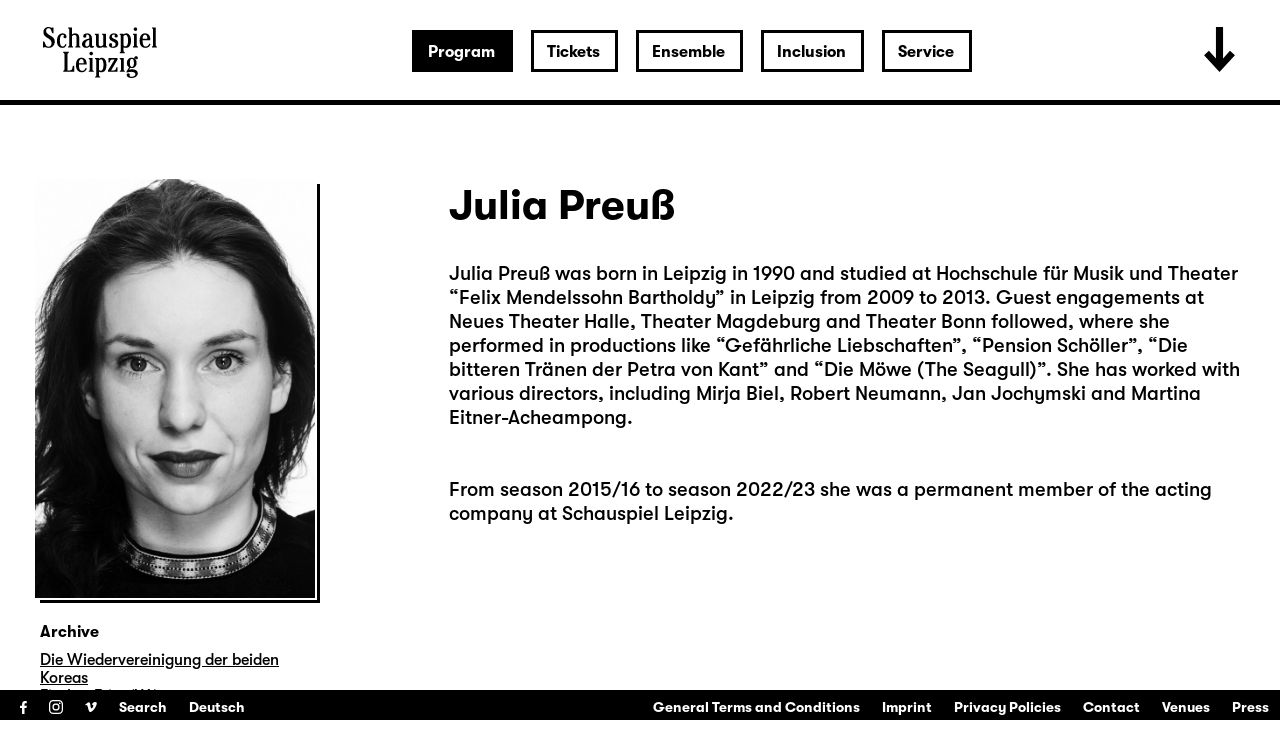

--- FILE ---
content_type: text/html; charset=utf-8
request_url: https://www.schauspiel-leipzig.de/en/program/whats-on/2023-03/meister-und-margarita/2745/julia-preuss/
body_size: 27742
content:


<!DOCTYPE html>
<!--[if lt IE 7]>				<html lang="de" class="no-js ie lt-ie9 lt-ie8 lt-ie7 ie6"> <![endif]-->
<!--[if IE 7]>					<html lang="de" class="no-js ie lt-ie9 lt-ie8 ie7"> <![endif]-->
<!--[if IE 8]>					<html lang="de" class="no-js ie lt-ie9 ie8"> <![endif]-->
<!--[if IE 9]>					<html lang="de" class="no-js ie ie9"> <![endif]-->
<!--[if (gt IE 9)|!(IE)]><!-->
<html lang="de" class="no-js">
<!--<![endif]-->

<head><meta charset="utf-8" /><title>
	Julia Preuß | Schauspiel Leipzig
</title><meta name="description" content="Julia Preuß" /><meta name="keywords" content="Schauspiel, Theater, What&#39;s on, Program, Monthly plan, Schauspiel Leipzig, City theatre, Theatre in Leipzig, Children’s theatre in Leipzig, Youth theatre in Leipzig, Leipzig’s Culture, Culture in Leipzig, What to do in Leipzig, Evening Event Leipzig, Late night event, Concerts Leipzig, Julia Preuß" /><meta http-equiv="X-UA-Compatible" content="IE=edge">
<meta name="viewport" content="width=device-width, initial-scale=1.0, minimum-scale=1.0, maximum-scale=1.0, user-scalable=0">

<link rel="apple-touch-icon" sizes="180x180" href="/apple-touch-icon.png">
<link rel="icon" type="image/png" sizes="32x32" href="/favicon-32x32.png">
<link rel="icon" type="image/png" sizes="16x16" href="/favicon-16x16.png">
<link rel="manifest" href="/site.webmanifest">
<link rel="mask-icon" href="/safari-pinned-tab.svg" color="#000000">
<meta name="msapplication-TileColor" content="#fffefe">
<meta name="theme-color" content="#ffffff">

<!-- meta tags for seo -->
<meta name="author" content="Schauspiel Leipzig" />
<meta name="generator" content="spiritec WebCMS für Opernhäuser und Theater" />
<meta name="robots" content="index, follow" />
<meta property="og:image" content="https://www.schauspiel-leipzig.de/content-images/socialmediashare/83242c775ab42f8e3c67ad425d73f426/7321/preuss_julia.jpg" />
<link rel="canonical" href="https://www.schauspiel-leipzig.de/en/ensemble/julia-preuss/" />
<link href="/resources/css-bundles/all?v=ZuABwAJ2kXlRVmMe6rLjEMnLdm7i4a6wqiKKdHlJy6M1" rel="stylesheet"/>


<script src="/js-bundles/head?v=Dn2bSfOk87wKVbtYuhUj64xvvkJeLNr1CDzouEpD-w41"></script>

<script type="text/javascript">
    var SYSTEMURLBASE = '/en/';
    var CALLBACKURLBASE = '/en/callbacks/';
    var RESOURCES = {
        "IMAGE_ENLARGE": "Maximize",
        "IMAGE_REDUCE": "Minimize",
        "PRESSCART_ERROR_EMAIL": "Please enter your e-mail address.",
        "PRESSCART_ERROR_EDITORIALDEPARTMENT": "Please indicate your editorial department.",
        "PRESSCART_FEEDBACK_DOCUMENTSSENT": "Your press kit has been sent to the address you indicated via e-mail.",
        "PRESSCART_REMOVEFROMCART": "Remove"
    };
    var PARAMETERNAMES = {
        "SEARCHTERM": "searchterm",
        "SEARCHPAGE": "page"
    };
</script>
</head>
<body id="ctl00_BodyElement" class="ua-chrome dev-desktoppc language-en">
    <script>document.documentElement.className = document.documentElement.className.replace(/\bno-js\b/, 'js');</script>
	<a id="top"></a>
        
    <div id="js-popup-hook" style="display: none;"></div>
    <div class="fullsize-wrapper js-marker-fullsize-image-popup" style="display: none;">
    <div class="fullsize-close-wrapper"><div class="inner"><div class="row"><div class="col l-17 l-centered"><div class="fullsize-close-position"><a href="#" class="fullsize-close"></a></div></div></div></div></div><!-- // fullsize-close-wrapper -->
    <div class="fullsize"><div class="fullsize-strip"><div class="fullsize-item"><div class="fullsize-media show-loader"><div class="preloading-loader-animation"></div><img src="/en/resources/img/blank.png" class="fullsize-media-image" alt=""></div><!-- // fullsize-media-inner --><div class="fullsize-caption"><div class="inner"><div class="row"><div class="col l-17 l-centered"><div class="fullsize-caption-content"><div class="fullsize-caption-pagenumber -color-scheme-1"></div><div class="fullsize-caption-text"><div class="richtext -color-scheme-1"><span class="js-variable-subtitle"></span><span class="js-variable-photographer"></span></div></div><!-- // fullsize-caption-text --></div></div></div></div></div><!-- // fullsize-caption --></div><!-- // fullsize-item --></div><!-- // fullsize-strip --></div><!-- // fullsize -->
</div><!-- // fullsize-wrapper -->



    <div class="fullsize personGallery">

    <div class="fullsize__viewport">
        
        <a href="#" class="fullsize__viewport-control fullsize__viewport-control--prev"></a>
        <a href="#" class="fullsize__viewport-control fullsize__viewport-control--next"></a>

        <div class="fullsize__strip"><div class="fullsize__item mediaGalleryItem-Image-PersonGallery-110" data-item-name="mediaGalleryItem-Image-PersonGallery-110"><div class="fullsize__media--image-wrapper js-medialoader" data-medialoader-trigger="personGallery" data-image-url="https://www.schauspiel-leipzig.de/content-images/image720/2ff3bf888cb80bb6861de6e7fc4f3ee0/3686/preuss_julia.jpg"><div class="fullsize__media--image-medialoader-animation"></div><img src="/en/blank-image/blank_514_720.png" class="fullsize__media--image js-medialoader-set-as-background" alt=""><noscript><img src="https://www.schauspiel-leipzig.de/content-images/image720/2ff3bf888cb80bb6861de6e7fc4f3ee0/3686/preuss_julia.jpg" alt="" width="514" height="720"></noscript></div><div class="fullsize__itemcaption mediaGalleryItem-Image-PersonGallery-110">Photo: Rolf Arnold</div><!-- // fullsize__itemcaption --></div><!-- // fullsize__item --></div><!-- // fullsize__strip -->

    </div><!-- // fullsize__viewport -->

    <div class="fullsize__bottom">
        <div class="fullsize__controls"><a href="#" class="fullsize__control fullsize__control--prev"></a><a href="#" class="fullsize__control fullsize__control--next"></a></div>
        <div class="fullsize__index"><span class="fullsize__currentindex"></span>/<span class="fullsize__count"></span></div>
        <div class="fullsize__caption --hide-tablet-landscape-down"></div>
        <a href="#" class="fullsize__close"></a>
    </div><!-- // fullsize__bottom -->

</div><!-- // fullsize personGallery -->

<script>

window.componentInitialisation.registerReadyEvent(function() {
    $('.fullsize.personGallery').spiritecFullsize();

});
</script>

    
    <div id="ctl00_PageWrapperElement" class="page-wrapper">
        
		<header class="page-header js-marker-include-in-scrolling-calculation" role="banner">
            <div class="header__logo"><a href="/en/"></a></div>

<div class="header__ical --hide-tablet-landscape-up"><a href="/en/program/whats-on/"></a></div>
<div class="header__toggle-header-extended --hide-tablet-portrait-down"><a href="#"></a></div>

<div class="header__mainmenu">
    <nav class="navigation-main" role="navigation">
        <ul class="menu1"><li class=" first path-selected has-subitems level1"><a href="/en/program/" class="level1 ">Program</a><ul class="menu2"><li class=" first selected level2"><a href="/en/program/whats-on/" class="level2 ">What&#39;s on</a></li><li class="level2"><a href="/en/program/premieres-revivals-25-26/" class="level2 ">Premieres &amp; revivals 25/26</a></li><li class=" has-subitems level2"><a href="/en/program/on-this-seasons-motto/" class="level2 ">On this season&#39;s motto</a></li><li class=" has-subitems level2"><a href="/en/program/profile-of-the-theatre/" class="level2 ">Profile of the theatre</a></li><li class=" last level2"><a href="/en/program/archive/" class="level2 ">Archive</a></li></ul></li><li class=" has-subitems level1"><a href="/en/tickets/" class="level1 ">Tickets</a><ul class="menu2"><li class=" first level2"><a href="/en/tickets/information/" class="level2 ">Information</a></li><li class="level2"><a href="/en/tickets/prices/" class="level2 ">Prices</a></li><li class="level2"><a href="https://schauspiel-leipzig.eventim-inhouse.de/webshop/" class="level2 " target="_blank" title="Remark: The link will open in a new window.">Webshop</a></li><li class=" last level2"><a href="/en/tickets/reservation/" class="level2 ">Reservation of tickets</a></li></ul></li><li class=" has-subitems level1"><a href="/en/ensemble/" class="level1 ">Ensemble</a><ul class="menu2"><li class=" first level2"><a href="/en/ensemble/actors/" class="level2 ">Ensemble &amp; regular guests</a></li><li class="level2"><a href="/en/ensemble/guest-actors/" class="level2 ">Guest actors</a></li><li class="level2"><a href="/en/ensemble/director/" class="level2 ">Director</a></li><li class="level2"><a href="/en/ensemble/playwrights/" class="level2 ">Playwrights</a></li><li class="level2"><a href="/en/ensemble/stage-costumes/" class="level2 ">Stage, Costumes &amp; Video</a></li><li class="level2"><a href="/en/ensemble/music/" class="level2 ">Music</a></li><li class="level2"><a href="/en/ensemble/choreographie/" class="level2 ">choreography</a></li><li class="level2"><a href="/en/ensemble/studio/" class="level2 ">Studio</a></li><li class=" last level2"><a href="/en/ensemble/team/" class="level2 ">Team</a></li></ul></li><li class=" has-subitems level1"><a href="/en/inclusion-en/" class="level1 ">Inclusion</a><ul class="menu2"><li class=" first level2"><a href="/en/inclusion-en/surtitles/" class="level2 ">Surtitles</a></li><li class="level2"><a href="/en/inclusion-en/audiodescription/" class="level2 ">Audio Description</a></li><li class="level2"><a href="/en/inclusion-en/sign-language/" class="level2 ">Sign Language</a></li><li class="level2"><a href="/en/inclusion-en/accessibility/" class="level2 ">Accessibility</a></li><li class=" last level2"><a href="/en/inclusion-en/relaxed-performance/" class="level2 ">Relaxed Performance</a></li></ul></li><li class=" last has-subitems level1"><a href="/en/service/" class="level1 ">Service</a><ul class="menu2"><li class=" first level2"><a href="/en/service/contact/" class="level2 ">Contact</a></li><li class="level2"><a href="/en/service/press/" class="level2 ">Press</a></li><li class="level2"><a href="/en/service/venues/" class="level2 ">Venues</a></li><li class="level2"><a href="/en/service/your-visit/" class="level2 ">Your Visit</a></li><li class="level2"><a href="/en/service/gastronomy/" class="level2 ">Gastronomy</a></li><li class="level2"><a href="/en/service/child-minding/" class="level2 ">Child minding </a></li><li class=" last level2"><a href="/en/service/dialogue/" class="level2 ">Dialogue</a></li></ul></li></ul>
    </nav>
</div>

<div class="header__extended">
    <div class="header__extendedheaderwrapper page-inner">

        <div class="extendedheader">
            <div class="extendedheader__headline">&nbsp;</div>

            <div class="extendedheader__content">
                <div class="extendedheader__crop">
                    <div class="extendedheader__strip">

                        <div class="extendedheader__item">
                            <div class="extendedheader__frame">
                                <img src="/en/blank-image/blank_764_562.png" alt="" class="extendedheader__image">
                            </div>
                        </div>
                        <div class="extendedheader__item">
                            <div class="extendedheader__frame">
                                <img src="/en/blank-image/blank_764_562.png" alt="" class="extendedheader__image">
                            </div>
                        </div>
                        <div class="extendedheader__item">
                            <div class="extendedheader__frame">
                                <img src="/en/blank-image/blank_764_562.png" alt="" class="extendedheader__image">
                            </div>
                        </div>

                    </div>
                </div>
            </div>
        </div>

    </div>
</div>

		</header>
        
        <main class="page-content" role="main">
            
    <section class="page-outer --paddingtop-section-standard --paddingbottom-section-standard">
    <div class="page-inner">
        <div class="person">

            <div class="multicol multicol--wide-column-right">

                <div class="multicol__col multicol__col--width-content">

                    <div class="headline headline--size-h2 headline--has-subtitle person__headline">
                        <h1 class="headline__headline person__name">Julia Preu&#223;</h1>
                    </div>

                    <div class="person__text">
                        <div class="richtext richtext--textdecoration-default richtext--default --text-default --margintop-element-none --marginbottom-element-standard">Julia Preuß was born in Leipzig in 1990 and studied at Hochschule für Musik und Theater “Felix Mendelssohn Bartholdy” in Leipzig from 2009 to 2013. Guest engagements at Neues Theater Halle, Theater Magdeburg and Theater Bonn followed, where she performed in productions like “Gefährliche Liebschaften”, “Pension Schöller”, “Die bitteren Tränen der Petra von Kant” and “Die Möwe (The Seagull)”. She has worked with various directors, including Mirja Biel, Robert Neumann, Jan Jochymski and Martina Eitner-Acheampong.<br><br> <br>From season 2015/16 to season 2022/23 she was a permanent member of the acting company at Schauspiel Leipzig.<br> </div>				
                    </div>
                    

                    
                </div>

                <div class="multicol__col">
                    <div class="person__more-info-col-wrapper">
                        <div class="image person__image" data-image-url="https://www.schauspiel-leipzig.de/content-images/personlarge/83242c775ab42f8e3c67ad425d73f426/7321/preuss_julia.jpg">
                                <div class="image__frame js-medialoader" data-image-url="https://www.schauspiel-leipzig.de/content-images/personlarge/83242c775ab42f8e3c67ad425d73f426/7321/preuss_julia.jpg">
                                    <div class="image__medialoader-animation"></div>
                                                                        <a href="#" class="js-marker-gallery" data-gallery-name="personGallery"><img src="/en/blank-image/blank_560_840.png" class="image__image" alt=""><noscript><img src="https://www.schauspiel-leipzig.de/content-images/personlarge/83242c775ab42f8e3c67ad425d73f426/7321/preuss_julia.jpg" alt="" width="560" height="840" alt=""></noscript></a>
                                                                    </div>
                        </div>

                        

                        <div class="person__infosection">
                            <h3 class="person__infosection-headline">Archive</h3>
                            <div class="person__engagementlist">
                                <div class="person__engagement">
                                    <span class="person__engagementtitle"><a href="http://www.schauspiel-leipzig.de/en/program/archive/d/die-wiedervereinigung-der-beiden-koreas/">Die Wiedervereinigung der beiden Koreas</a></span>
                                </div>
                                <div class="person__engagement">
                                    <span class="person__engagementtitle"><a href="http://www.schauspiel-leipzig.de/en/program/archive/f/fischer-fritz/">Fischer Fritz (UA)</a></span>
                                </div>
                                <div class="person__engagement">
                                    <span class="person__engagementroles">Margarita in</span>
                                    <span class="person__engagementtitle"><a href="http://www.schauspiel-leipzig.de/en/program/archive/m/meister-und-margarita/">Meister und Margarita (The Master and Margarita)</a></span>
                                </div>
                                <div class="person__engagement">
                                    <span class="person__engagementtitle"><a href="http://www.schauspiel-leipzig.de/en/program/archive/u/undine/">Undine (UA)</a></span>
                                </div>
                                <div class="person__engagement">
                                    <span class="person__engagementroles">Rat / Oceanographer in</span>
                                    <span class="person__engagementtitle"><a href="http://www.schauspiel-leipzig.de/en/program/archive/d/die-raettin/">Die R&#228;ttin</a></span>
                                </div>
                                <div class="person__engagement">
                                    <span class="person__engagementroles">Taylor Schmetterling (her daughter) in</span>
                                    <span class="person__engagementtitle"><a href="http://www.schauspiel-leipzig.de/en/program/archive/b/beach-house-ua/">beach house</a></span>
                                </div>
                                <div class="person__engagement">
                                    <span class="person__engagementroles">Nala, Cat in</span>
                                    <span class="person__engagementtitle"><a href="http://www.schauspiel-leipzig.de/en/program/archive/d/die-eisjungfrau/">Die Eisjungfrau / The Ice Maiden (World Premiere)</a></span>
                                </div>
                                <div class="person__engagement">
                                    <span class="person__engagementroles">Heavenly Finley in</span>
                                    <span class="person__engagementtitle"><a href="http://www.schauspiel-leipzig.de/en/program/archive/s/suesser-vogel-jugend/">S&#252;&#223;er Vogel Jugend / Sweet Bird of Youth</a></span>
                                </div>
                                <div class="person__engagement">
                                    <span class="person__engagementtitle"><a href="http://www.schauspiel-leipzig.de/en/program/archive/d/der-sandmann/">Der Sandmann</a></span>
                                </div>
                                <div class="person__engagement">
                                    <span class="person__engagementroles">Margarethe, Johann Wolfgang Goethe 2 in</span>
                                    <span class="person__engagementtitle"><a href="http://www.schauspiel-leipzig.de/en/program/archive/f/faust/">FAUST</a></span>
                                </div>
                                <div class="person__engagement">
                                    <span class="person__engagementroles">Frau Karges, Krista in</span>
                                    <span class="person__engagementtitle"><a href="http://www.schauspiel-leipzig.de/en/program/archive/a/angst-essen-seele-auf/">Angst essen Seele auf</a></span>
                                </div>
                                <div class="person__engagement">
                                    <span class="person__engagementtitle"><a href="http://www.schauspiel-leipzig.de/en/program/archive/g/gespenster-oder-denkwuerdigkeiten-eines-nervenkran/">Gespenster oder Denkw&#252;rdigkeiten eines Nervenkranken</a></span>
                                </div>
                                <div class="person__engagement">
                                    <span class="person__engagementtitle"><a href="http://www.schauspiel-leipzig.de/en/program/archive/k/koenig-ubu-ubus-prozess/">K&#246;nig Ubu / Ubus Prozess</a></span>
                                </div>
                                <div class="person__engagement">
                                    <span class="person__engagementtitle"><a href="http://www.schauspiel-leipzig.de/en/program/archive/c/choreographien-der-arbeit-ua/">Choreographien der Arbeit (UA)</a></span>
                                </div>
                                <div class="person__engagement">
                                    <span class="person__engagementtitle"><a href="http://www.schauspiel-leipzig.de/en/program/archive/g/gewonnene-illusionen-ua/">Gewonnene Illusionen</a></span>
                                </div>
                                <div class="person__engagement">
                                    <span class="person__engagementtitle"><a href="http://www.schauspiel-leipzig.de/en/program/archive/g/geister-sind-auch-nur-menschen-de/">geister sind auch nur menschen</a></span>
                                </div>
                                <div class="person__engagement">
                                    <span class="person__engagementroles">SKART in</span>
                                    <span class="person__engagementtitle"><a href="http://www.schauspiel-leipzig.de/en/program/archive/g/grand-prix-de-la-vision-ua/">GRAND PRIX DE LA VISION</a></span>
                                </div>
                                <div class="person__engagement">
                                    <span class="person__engagementtitle"><a href="http://www.schauspiel-leipzig.de/en/program/archive/e/ernst-ist-das-leben-bunbury/">Ernst ist das Leben (Bunbury)</a></span>
                                </div>
                                <div class="person__engagement">
                                    <span class="person__engagementtitle"><a href="http://www.schauspiel-leipzig.de/en/program/archive/m/metropolis/">Metropolis</a></span>
                                </div>
                                <div class="person__engagement">
                                    <span class="person__engagementroles">Poppy Norton-Taylor, assistant director in</span>
                                    <span class="person__engagementtitle"><a href="http://www.schauspiel-leipzig.de/en/program/archive/d/der-nackte-wahnsinn/">Der nackte Wahnsinn</a></span>
                                </div>
                                <div class="person__engagement">
                                    <span class="person__engagementtitle"><a href="http://www.schauspiel-leipzig.de/en/program/archive/e/ein-sommernachtstraum/">Ein Sommernachtstraum</a></span>
                                </div>
                            </div>
                        </div>
                    </div>
                </div>

            </div>

        </div>
    </div>
</section>


        </main> <!-- page-content -->
               
        <section class="page-outer --paddingtop-section-standard --paddingbottom-section-standard">	<div class="page-inner">    <div class="multicol">        <div class="multicol__col">        <div class="headline headline--size-h3  --margintop-element-none --marginbottom-element-standard"  >	<h3 class="headline__headline"><span class="headline__headlinetext"><br /><br />Ticket sales</span></h3></div><div class="richtext richtext--textdecoration-default richtext--default --text-small --margintop-element-none --marginbottom-element-standard"><strong>0341 / 12 68 168</strong><br><a href="mailto:besucherservice@schauspiel-leipzig.de"><strong>besucherservice@schauspiel-leipzig.de</strong></a><br><br><a href="https://schauspiel-leipzig.eventim-inhouse.de/webshop/" target="_blank" class="--is-external"><strong>Zum Webshop</strong></a><br><br><br></div>				        </div>        <div class="multicol__col">        <div class="headline headline--size-h3  --margintop-element-none --marginbottom-element-standard"  >	<h3 class="headline__headline"><span class="headline__headlinetext"><br /><br />Box office hours</span></h3></div><div class="richtext richtext--textdecoration-default richtext--default --text-small --margintop-element-none --marginbottom-element-standard"><strong>Monday – friday: 10:00 a.m.–7:00 p.m.</strong><br><strong>Saturday: 10:00 a.m.–2:00 p.m.</strong><br></div>				        </div>        <div class="multicol__col">        <div class="headline headline--size-h3  --margintop-element-none --marginbottom-element-standard"  >	<h3 class="headline__headline"><span class="headline__headlinetext"><br /><br />Reservation of tickets</span></h3></div><div class="richtext richtext--textdecoration-default richtext--default --text-small --margintop-element-none --marginbottom-element-standard"><a href="/en/tickets/reservation/"><strong>Booking form</strong></a><br></div>				        </div>    </div>  	</div></section>        

<footer class="page-footer" role="contentinfo">

    <div class="footer__menutoggle --hide-tablet-landscape-up"><!--
        --><a href="#" class="footer__menutogglelabel--open"><span class="--hide-for-en">Menü öffnen</span><span class="--hide-for-de">Open menu</span></a><!--
        --><a href="#" class="footer__menutogglelabel--close"><span class="--hide-for-en">Menü schließen</span><span class="--hide-for-de">Close menu</span></a><!--
    --></div>

    <div class="footer__channel">
        <ul><!--
            --><li><a target="_blank" href="https://www.facebook.com/schauspielleipzig.fanseite" class="footer__icon footer__icon--facebook">Facebook</a></li><!--
            --><li><a target="_blank" href="https://www.instagram.com/schauspiel_leipzig/" class="footer__icon footer__icon--instagram">Instagram</a></li><!--
            --><li><a target="_blank" href="https://vimeo.com/schauspielleipzig" class="footer__icon footer__icon--vimeo">Vimeo</a></li><!--
        --></ul><!--
        --><ul class="menu1"><li class=" first last level1"><a href="/en/search/" class="level1 ">Search</a></li></ul><!--
        --><ul class="footer__language"><!--
            --><li class="footer__languagelink --hide-for-de"><a href="http://www.schauspiel-leipzig.de/ensemble/julia-preuss/">Deutsch</a></li><!--
            --><li class="footer__languagelink --hide-for-en"><a href="/en/program/whats-on/2023-03/meister-und-margarita/2745/julia-preuss/">English</a></li><!--
        --></ul><!--
            --></div>

    <nav class="navigation-meta">
        <ul class="menu1"><li class=" first level1"><a href="/en/general-terms-and-conditions/" class="level1 ">General Terms and Conditions</a></li><li class="level1"><a href="/en/imprint/" class="level1 ">Imprint</a></li><li class="level1"><a href="http://www.schauspiel-leipzig.de/datenschutz-alt/" class="level1 ">Privacy Policies</a></li><li class="level1"><a href="/en/service/contact/" class="level1 ">Contact</a></li><li class="level1"><a href="/en/service/venues/" class="level1 ">Venues</a></li><li class=" last level1"><a href="/en/service/press/" class="level1 ">Press</a></li></ul>
    </nav>

</footer>

<div class="consentmanager"></div>

    </div> <!-- page-wrapper -->
    
    <script src="/js-bundles/footer?v=cxaNaagHSc1F0kRq8helMtifJ43jUHHJNjF2yR8bZwg1"></script>


<script>
    $(document).ready(function () { window.componentInitialisation.triggerReadyEvent(); });
</script>

<!-- Copyright (c) 2000-2018 etracker GmbH. All rights reserved. -->
<!-- This material may not be reproduced, displayed, modified or distributed -->
<!-- without the express prior written permission of the copyright holder. -->
<!-- etracker tracklet 4.1 -->
<script type="text/javascript">
//var et_pagename = "";
//var et_areas = "";
//var et_url = "";
//var et_target = "";
//var et_tval = "";
//var et_tonr = "";
//var et_tsale = 0;
//var et_basket = "";
//var et_cust = 0;
</script>
<script id="_etLoader" type="text/javascript" charset="UTF-8" data-block-cookies="true" data-respect-dnt="true" data-secure-code="N8KR9s" src="//code.etracker.com/code/e.js"></script>
<!-- etracker tracklet 4.1 end -->

</body>
</html>
